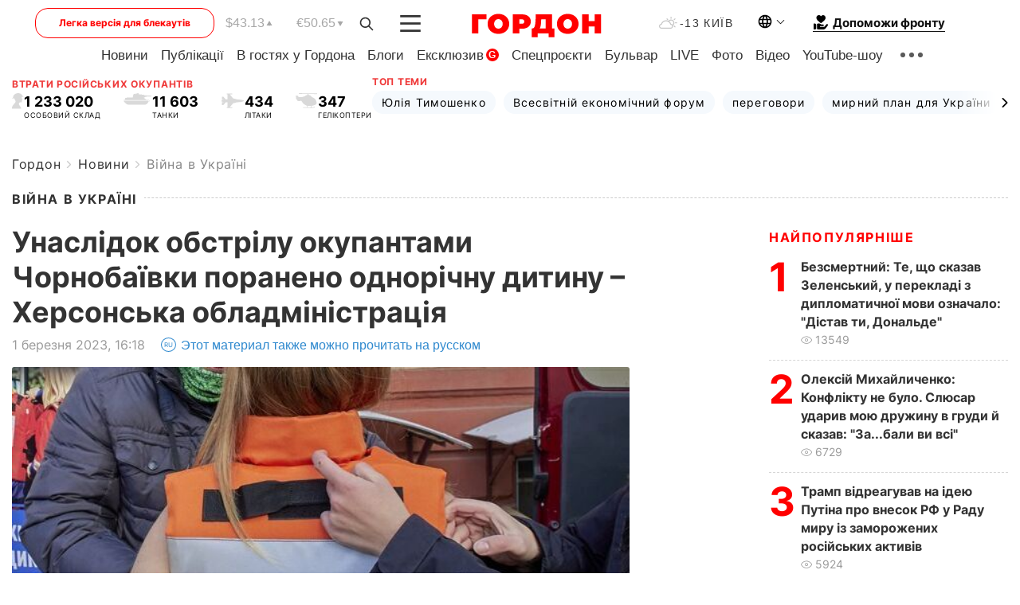

--- FILE ---
content_type: text/html; charset=utf-8
request_url: https://www.google.com/recaptcha/api2/aframe
body_size: 259
content:
<!DOCTYPE HTML><html><head><meta http-equiv="content-type" content="text/html; charset=UTF-8"></head><body><script nonce="m68AuYSxMBQ-CtNxoZeymQ">/** Anti-fraud and anti-abuse applications only. See google.com/recaptcha */ try{var clients={'sodar':'https://pagead2.googlesyndication.com/pagead/sodar?'};window.addEventListener("message",function(a){try{if(a.source===window.parent){var b=JSON.parse(a.data);var c=clients[b['id']];if(c){var d=document.createElement('img');d.src=c+b['params']+'&rc='+(localStorage.getItem("rc::a")?sessionStorage.getItem("rc::b"):"");window.document.body.appendChild(d);sessionStorage.setItem("rc::e",parseInt(sessionStorage.getItem("rc::e")||0)+1);localStorage.setItem("rc::h",'1769309614352');}}}catch(b){}});window.parent.postMessage("_grecaptcha_ready", "*");}catch(b){}</script></body></html>

--- FILE ---
content_type: application/javascript; charset=utf-8
request_url: https://fundingchoicesmessages.google.com/f/AGSKWxXu8uWZvJVMR9RsSDbZQjcuvDMrStRyv3LxIZtGZ-hYPwr_sUWmz5Q2aOrrFsDTuxFyJL2SGT5p36xEQf_YmMO1BgsXYuHch01L09KCvstBxApQxG0heiZIzHJjFz9aGolQ-xjsfjAyJVRdn90SWJmFxJBlQ5kjvM-PO6KsAYWbmwp6816vmrveJg0N/_/linkadv_/ad-300topleft..ads1./ad_selectMainfixedad./iframe_ad_
body_size: -1288
content:
window['f42107de-8073-474d-899d-d9112e091c6e'] = true;